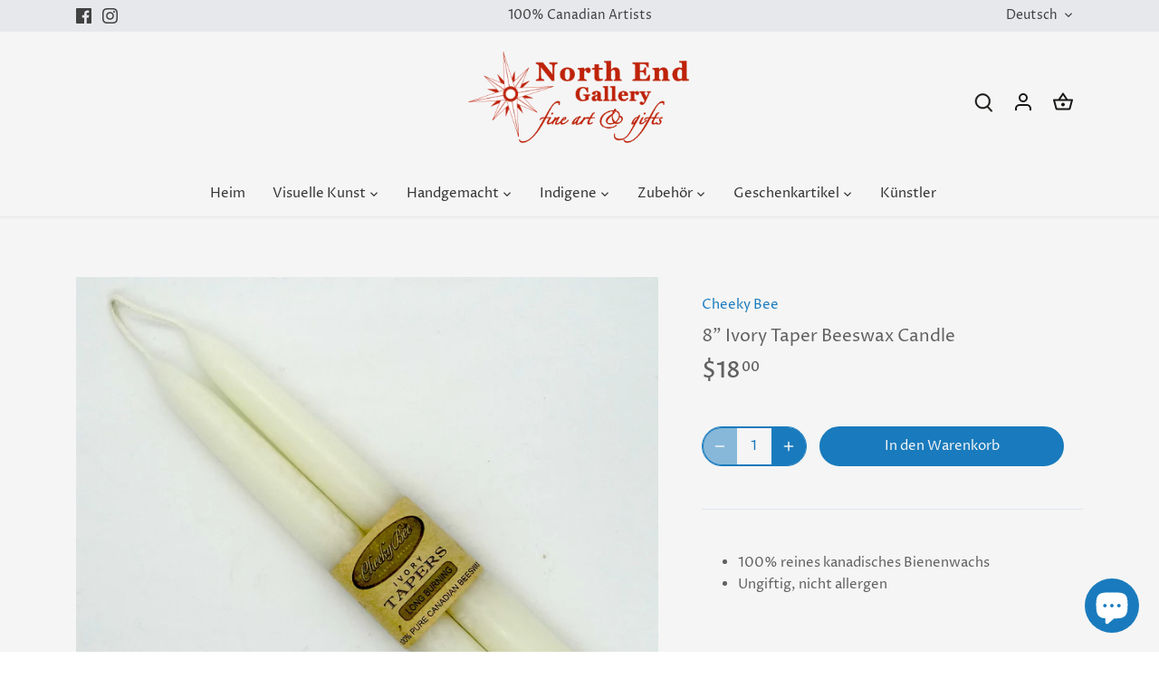

--- FILE ---
content_type: text/javascript; charset=utf-8
request_url: https://yukonart.ca/de/products/8-ivory-taper-beeswax-candle.js
body_size: 303
content:
{"id":4553181528133,"title":"8\" Ivory Taper Beeswax Candle","handle":"8-ivory-taper-beeswax-candle","description":"\u003cul\u003e\n  \u003cli\u003e100% reines kanadisches Bienenwachs\u003c\/li\u003e\n  \u003cli\u003eUngiftig, nicht allergen\u003c\/li\u003e\n\u003c\/ul\u003e","published_at":"2020-08-28T12:51:31-07:00","created_at":"2020-08-28T12:51:31-07:00","vendor":"Cheeky Bee","type":"Giftware","tags":["Candles \u0026 Holders"],"price":1800,"price_min":1800,"price_max":1800,"available":true,"price_varies":false,"compare_at_price":null,"compare_at_price_min":0,"compare_at_price_max":0,"compare_at_price_varies":false,"variants":[{"id":31813597790277,"title":"Default Title","option1":"Default Title","option2":null,"option3":null,"sku":"8\"\" I Beeswax","requires_shipping":true,"taxable":true,"featured_image":{"id":14617350012997,"product_id":4553181528133,"position":1,"created_at":"2020-08-28T12:51:34-07:00","updated_at":"2020-08-28T12:51:34-07:00","alt":null,"width":1024,"height":936,"src":"https:\/\/cdn.shopify.com\/s\/files\/1\/0271\/2492\/4485\/products\/967e70b6DSC02489.jpg?v=1598644294","variant_ids":[31813597790277]},"available":true,"name":"8\" Ivory Taper Beeswax Candle","public_title":null,"options":["Default Title"],"price":1800,"weight":0,"compare_at_price":null,"inventory_management":"shopify","barcode":"SR102430","featured_media":{"alt":null,"id":6791328890949,"position":1,"preview_image":{"aspect_ratio":1.094,"height":936,"width":1024,"src":"https:\/\/cdn.shopify.com\/s\/files\/1\/0271\/2492\/4485\/products\/967e70b6DSC02489.jpg?v=1598644294"}},"requires_selling_plan":false,"selling_plan_allocations":[]}],"images":["\/\/cdn.shopify.com\/s\/files\/1\/0271\/2492\/4485\/products\/967e70b6DSC02489.jpg?v=1598644294"],"featured_image":"\/\/cdn.shopify.com\/s\/files\/1\/0271\/2492\/4485\/products\/967e70b6DSC02489.jpg?v=1598644294","options":[{"name":"Title","position":1,"values":["Default Title"]}],"url":"\/de\/products\/8-ivory-taper-beeswax-candle","media":[{"alt":null,"id":6791328890949,"position":1,"preview_image":{"aspect_ratio":1.094,"height":936,"width":1024,"src":"https:\/\/cdn.shopify.com\/s\/files\/1\/0271\/2492\/4485\/products\/967e70b6DSC02489.jpg?v=1598644294"},"aspect_ratio":1.094,"height":936,"media_type":"image","src":"https:\/\/cdn.shopify.com\/s\/files\/1\/0271\/2492\/4485\/products\/967e70b6DSC02489.jpg?v=1598644294","width":1024}],"requires_selling_plan":false,"selling_plan_groups":[]}